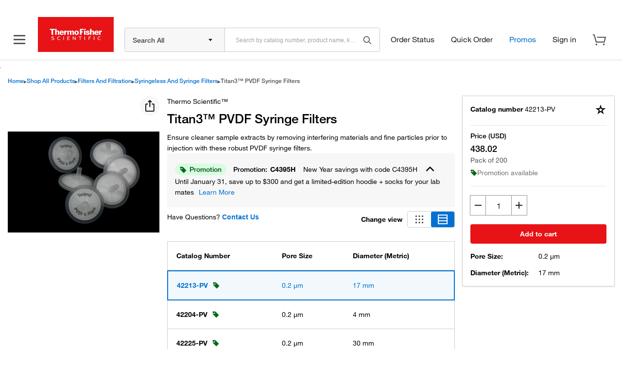

--- FILE ---
content_type: text/css
request_url: https://www.thermofisher.com/store/v2/genai/tf-widget-styles.css
body_size: -645
content:
.additional-data-references-content-ssw {
  margin-top: 1rem;

  .answers-content {
    padding-top: 12px;
    color: var(--blue-30);

    .answer-source-content {
      font-weight: bold;
      color: var(--blue-30);
      cursor: pointer;

      .document-number {
        padding-right: 4px;
        color: var(--blue-30)
      }
    }

    .doc-pages {
      padding-left: 4px;
      color: var(--blue-30)
    }

    .ssw-faq-answer {
      font-weight: normal;
    }
  }
}

.content-source-ssw {
  margin-top: 1rem;

  .llm-selected-sources-container {
    margin-left: 8px;
  }

  &:not(.inline-reference) {
    display: block;
  }

  &.inline-reference {
    .llm-selected-sources-container {
      margin-left: 0px;
    }
  }

  .sources-label {
    font-weight: bold;
    font-size: 18px;
  }

  .ssw-tooltip {
    position: relative;
    padding-left: 4px;
    background-color: var(--layer-hover-02);
    border-radius: 4px;
    margin-left: 2px;
    text-align: center;
    padding-right: 4px;
    transition: border 0.2s ease;
    margin-bottom: 4px;
    font-size: 14px;
    display: inline-table;
    min-width: 16px;

    &:hover {
      background-color: var(--status-info);
    }

    &.no-border {
      background-color: unset
    }

    .icon-16-info-mono {
      color: var(--text-link);
    }
  }

  .ssw-tooltip .tooltiptext {
    visibility: hidden;
    width: max-content;
    min-width: 54px;
    max-width: 256px;
    background-color: var(--background-primary);
    box-shadow: 5px 4px 8px var(--layer-heavy-01);
    color: var(--text-secondary);
    text-align: left;
    border-radius: 6px;
    border: 1px solid var(--border-subtle-01, #E5E5E5);
    position: absolute;
    z-index: 80;
    bottom: 100%;
    left: 50%;
    margin-left: -120px;
    padding: 16px;

    .overlay-box-title {
      font-size: 14px;
      font-weight: 400;
      display: inline-block;
    }

    .overlay-box-content {
      font-size: 14px;
      font-weight: 400;
      margin-top: 8px;
      font-style: italic;
      display: inline-block;
    }

    &:hover {
      visibility: visible;
    }
  }

  .ssw-tooltip:hover .tooltiptext {
    visibility: visible;
  }
}